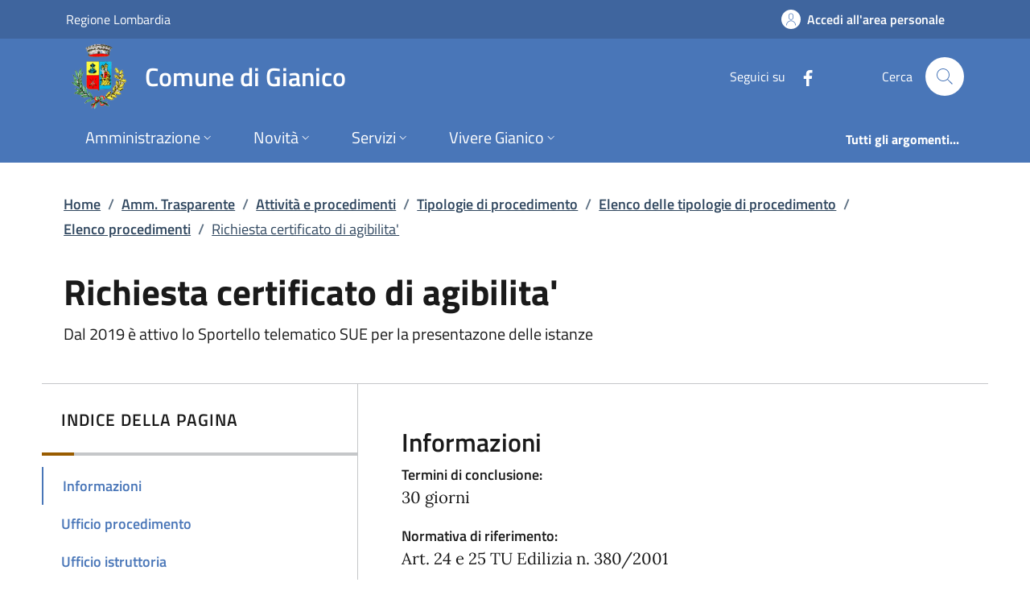

--- FILE ---
content_type: text/html; charset=utf-8
request_url: https://www.comune.gianico.bs.it/page_info_evaluation/index
body_size: 6317
content:



<div class="col-12 col-lg-6">
  <div class="alert alert-danger validation-summary-valid" role="status" data-valmsg-summary="true">
    <p>
      È necessario correggere i seguenti errori per poter inviare la richiesta:
    </p>
  <ul><li style="display:none"></li>
</ul></div>
  <div class="cmp-rating" id="page_info_rating">
    <div class="card shadow card-wrapper" data-element="feedback">
      <div class="cmp-rating__card-first">
        <div class="card-header border-0">
          <h3 class="title-medium-2-semi-bold mb-0" data-element="feedback-title">
Quanto sono chiare le informazioni su questa pagina?          </h3>
        </div>
        <div class="card-body">
          <fieldset class="rating">
            <legend class="visually-hidden">Valuta da 1 a 5 stelle la pagina</legend>
            <input type="radio" id="star5a" value="5" data-val="true" data-val-required="The Vote field is required." name="Vote">
            <label class="full rating-star active" for="star5a" data-element="feedback-rate-5">
              <svg class="icon icon-sm" role="img" aria-labelledby="first-star" viewBox="0 0 24 24" xmlns="http://www.w3.org/2000/svg">
                <path d="M12 1.7L9.5 9.2H1.6L8 13.9l-2.4 7.6 6.4-4.7 6.4 4.7-2.4-7.6 6.4-4.7h-7.9L12 1.7z" />
                <path fill="none" d="M0 0h24v24H0z" />
              </svg>
              <span class="visually-hidden" id="first-star">Valuta 5 stelle su 5</span>
            </label>
            <input type="radio" id="star4a" value="4" name="Vote">
            <label class="full rating-star active" for="star4a" data-element="feedback-rate-4">
              <svg class="icon icon-sm" role="img" aria-labelledby="second-star" viewBox="0 0 24 24" xmlns="http://www.w3.org/2000/svg">
                <path d="M12 1.7L9.5 9.2H1.6L8 13.9l-2.4 7.6 6.4-4.7 6.4 4.7-2.4-7.6 6.4-4.7h-7.9L12 1.7z" />
                <path fill="none" d="M0 0h24v24H0z" />
              </svg>
              <span class="visually-hidden" id="second-star">Valuta 4 stelle su 5</span>
            </label>
            <input type="radio" id="star3a" value="3" name="Vote">
            <label class="full rating-star active" for="star3a" data-element="feedback-rate-3">
              <svg class="icon icon-sm" role="img" aria-labelledby="third-star" viewBox="0 0 24 24" xmlns="http://www.w3.org/2000/svg">
                <path d="M12 1.7L9.5 9.2H1.6L8 13.9l-2.4 7.6 6.4-4.7 6.4 4.7-2.4-7.6 6.4-4.7h-7.9L12 1.7z" />
                <path fill="none" d="M0 0h24v24H0z" />
              </svg>
              <span class="visually-hidden" id="third-star">Valuta 3 stelle su 5</span>
            </label>
            <input type="radio" id="star2a" value="2" name="Vote">
            <label class="full rating-star active" for="star2a" data-element="feedback-rate-2">
              <svg class="icon icon-sm" role="img" aria-labelledby="fourth-star" viewBox="0 0 24 24" xmlns="http://www.w3.org/2000/svg">
                <path d="M12 1.7L9.5 9.2H1.6L8 13.9l-2.4 7.6 6.4-4.7 6.4 4.7-2.4-7.6 6.4-4.7h-7.9L12 1.7z" />
                <path fill="none" d="M0 0h24v24H0z" />
              </svg>
              <span class="visually-hidden" id="fourth-star">Valuta 2 stelle su 5</span>
            </label>
            <input type="radio" id="star1a" value="1" name="Vote">
            <label class="full rating-star active" for="star1a" data-element="feedback-rate-1">
              <svg class="icon icon-sm" role="img" aria-labelledby="fifth-star" viewBox="0 0 24 24" xmlns="http://www.w3.org/2000/svg">
                <path d="M12 1.7L9.5 9.2H1.6L8 13.9l-2.4 7.6 6.4-4.7 6.4 4.7-2.4-7.6 6.4-4.7h-7.9L12 1.7z" />
                <path fill="none" d="M0 0h24v24H0z" />
              </svg>
              <span class="visually-hidden" id="fifth-star">Valuta 1 stelle su 5</span>
            </label>
          </fieldset>
        </div>
      </div>
      <div class="cmp-rating__card-second d-none" data-step="3">
        <div class="card-header border-0 mb-0">
          <h3 class="title-medium-2-bold mb-0" id="rating-feedback">
            Grazie, il tuo parere ci aiuterà a migliorare il servizio!
          </h3>
        </div>
      </div>
      <div class="form-rating pt-4 d-none">
        <div class="d-none" data-step="1">
          <div class="cmp-steps-rating">
            <fieldset class="card fieldset-rating-one d-none" data-element="feedback-rating-positive">
              <legend class="card-header iscrizioni-header w-100">
                <h4 class="h6 d-flex flex-column flex-lg-row align-items-lg-center justify-content-between">
                  <span class="d-block text-wrap" data-element="feedback-rating-question">
                    Quali sono stati gli aspetti che hai preferito?
                  </span>
                  <span class="step">1/2</span>
                </h4>
              </legend>
              <div class="cmp-steps-rating__body card-body cmp-radio-list">
                  <div class="form-check form-check-group border-bottom border-light cmp-radio-list__item">
                    <input type="radio" id="radio_p_4" value="CLEAR" data-val="true" data-val-required="Devi selezionare una delle opzioni che ti abbiamo presentato." name="VoteKind">
                    <label for="radio_p_4" class="active" data-element="feedback-rating-answer">Le indicazioni erano chiare</label>
                  </div>
                  <div class="form-check form-check-group border-bottom border-light cmp-radio-list__item">
                    <input type="radio" id="radio_p_5" value="COMPLETE" name="VoteKind">
                    <label for="radio_p_5" class="active" data-element="feedback-rating-answer">Le indicazioni erano complete</label>
                  </div>
                  <div class="form-check form-check-group border-bottom border-light cmp-radio-list__item">
                    <input type="radio" id="radio_p_6" value="PROCEDURE_CLEAR" name="VoteKind">
                    <label for="radio_p_6" class="active" data-element="feedback-rating-answer">Capivo sempre che stavo procedendo correttamente</label>
                  </div>
                  <div class="form-check form-check-group border-bottom border-light cmp-radio-list__item">
                    <input type="radio" id="radio_p_7" value="TECHNICAL_OKS" name="VoteKind">
                    <label for="radio_p_7" class="active" data-element="feedback-rating-answer">Non ho avuto problemi tecnici</label>
                  </div>
                  <div class="form-check form-check-group border-bottom border-light cmp-radio-list__item">
                    <input type="radio" id="radio_p_8" value="OTHER" name="VoteKind">
                    <label for="radio_p_8" class="active" data-element="feedback-rating-answer">Altro</label>
                  </div>
                <span class="text-danger field-validation-valid" data-valmsg-for="VoteKind" data-valmsg-replace="true"></span>
              </div>
            </fieldset>
            <fieldset class="card fieldset-rating-two d-none" data-element="feedback-rating-negative">
              <legend class="card-header iscrizioni-header w-100">
                <h4 class="h6 d-flex flex-column flex-lg-row flex-wrap align-items-lg-center justify-content-between">
                  <span class="d-block text-wrap" data-element="feedback-rating-question">
                    Dove hai incontrato le maggiori difficoltà?
                  </span>
                  <span class="step">1/2</span>
                </h4>
              </legend>
              <div class="cmp-steps-rating__body card-body cmp-radio-list">
                  <div class="form-check form-check-group border-bottom border-light cmp-radio-list__item">
                    <input type="radio" id="radio_n_0" value="UNCLEAR" name="VoteKind">
                    <label for="radio_n_0" class="active" data-element="feedback-rating-answer">A volte le indicazioni non erano chiare</label>
                  </div>
                  <div class="form-check form-check-group border-bottom border-light cmp-radio-list__item">
                    <input type="radio" id="radio_n_1" value="UNCOMPLETE" name="VoteKind">
                    <label for="radio_n_1" class="active" data-element="feedback-rating-answer">A volte le indicazioni non erano complete</label>
                  </div>
                  <div class="form-check form-check-group border-bottom border-light cmp-radio-list__item">
                    <input type="radio" id="radio_n_2" value="PROCEDURE_UNCLEAR" name="VoteKind">
                    <label for="radio_n_2" class="active" data-element="feedback-rating-answer">A volte non capivo se stavo procedendo correttamente</label>
                  </div>
                  <div class="form-check form-check-group border-bottom border-light cmp-radio-list__item">
                    <input type="radio" id="radio_n_3" value="TECHNICAL_PROBLEM" name="VoteKind">
                    <label for="radio_n_3" class="active" data-element="feedback-rating-answer">Ho avuto problemi tecnici</label>
                  </div>
                  <div class="form-check form-check-group border-bottom border-light cmp-radio-list__item">
                    <input type="radio" id="radio_n_8" value="OTHER" name="VoteKind">
                    <label for="radio_n_8" class="active" data-element="feedback-rating-answer">Altro</label>
                  </div>
                <span class="text-danger field-validation-valid" data-valmsg-for="VoteKind" data-valmsg-replace="true"></span>
              </div>
            </fieldset>
          </div>
        </div>
        <div class="d-none" data-step="2">
          <div class="cmp-steps-rating">
            <fieldset class="card">
              <legend class="card-header iscrizioni-header w-100">
                <h4 class="h6 d-flex flex-column flex-lg-row flex-wrap align-items-lg-center justify-content-between">
                  <span class="d-block text-wrap">
                    Vuoi aggiungere altri dettagli?
                  </span>
                  <span class="step">2/2</span>
                </h4>
              </legend>
              <div class="cmp-steps-rating__body card-body">
                <div class="form-group mt-4">
                  <label for="formGroupExampleInputWithHelp" class="active">Dettaglio</label>
                  <input type="text" class="form-control" id="formGroupExampleInputWithHelp" aria-describedby="formGroupExampleInputWithHelpDescription" maxlength="200" data-element="feedback-input-text" name="Note" value="">
                  <small id="formGroupExampleInputWithHelpDescription" class="form-text">
                    Inserire massimo 200 caratteri
                  </small>
                </div>
                <div id="captchaCscEvaluation">
                  <div id="captchaMain">
                    <p tabindex="0">Per motivi di sicurezza è necessario effettuare una verifica tramite codice di controllo.</p>
                    <p tabindex="0">Leggi o ascolta il codice di controllo da inserire:</p>
                    <div class="row d-flex align-items-center">
                      <div class="col col-xs-12">
                        <img id="captchaImage" src="data:image/png;base64, iVBORw0KGgoAAAANSUhEUgAAASwAAACWCAYAAABkW7XSAAAAAXNSR0IArs4c6QAAAARnQU1BAACxjwv8YQUAAAAJcEhZcwAALiIAAC4iAari3ZIAAAhWSURBVHhe7ds9kutEGIVhJ0QURUKxDbZA6IR1UDd3zA5uRugNELAGb8UZyzDyzHhG7j6tP7e6&#x2B;0jvU/[base64]/B2URLGBAP05Eqj6CBfQQp7YRLOxWGCcC1T6ChV0gTttQLFiH/&#x2B;IB1kKctqnqDktFrD/AFGGcCNR2NX1LqCLWH&#x2B;wPcdo362dYKmL9gTfihNCmH7qriIWDdhAnjNl0sD5dTrfD4ZCY7r&#x2B;JkD0mt8tJHUOeOZ6vH69SwuV2EsfwmNPl48cSwjiVDNT1fPw61rEDLWL4vTwcz7eSn2zLNh2sp4U5YdTaVRHrz1z2wRqMfzz3Y6oZp8j1fDv2j7FisOauz/s00deKNhqs6&#x2B;181B/46My8mqmI9SfkG6xy7&#x2B;l6xO9QpQAjO6qx2XG1NhisF06sx2Q8waKIfROvl2nWW8dtvafLJH6H4if/i7F6zE6jtblgJXcw8gNOn4ilngdFQRMTUrcSax5v8j09/iQilD4hS72nsYHgFj3xB44jFfSBW/B672c92wpW&#x2B;HzibY630c916f9XyFPA/hULeIWT7vN50&#x2B;XH&#x2B;PW6GX1JeaKdupyVNrKjKRks&#x2B;Z5MW2f6eVc7a7SUTQUr3gnM&#x2B;EDFYmrvCiZOvu7K/BQ0MVP0H4jf553eEUw9x9VJVnRDM&#x2B;ULgmIHpN7LecFRO9297bI2FCxxMs9ajGJBFT27xi0NchSxIE5fgQq8HPFXP5OlBm69win1GYtd/PzY6AvWnpK1nWCJk2vuWoyC0NBiWPrcakqcoqA9JvqCYP4tXen3dPBPBU7nehelaH0uu52LL1o1brPr2dhD9/6Vtf2Ta7ppV9YpcZpOvOb3qw5bNy0YitV7l&#x2B;rtouNjWxiaTOFztbFgvaLW7cu41K1gvjgJM08MFbH&#x2B;lCCD9RT2esHKdjEkWLhTi72JXqlvME8/5w9UIHo/Xtxtqoj1J4fnY1YncvvPKcdk26mZIlid8StzWV&#x2B;7pl&#x2B;64wiOq9ACjXYEK5/YKmLhjHn/HId2HO7BEsdfcZ3WsOtgxbdajyl31fqK09d8El8klPkaOz4x5OuK43ufdW5TVMT6M848WNXWQzt2FCyxWNWsfMVKximijrdUSOPnef3zWu5IE1OyBypi/fEOlloP&#x2B;3p&#x2B;dbejYImH6k&#x2B;T/8MP4zQcqEDVq2kqWBOjH04jty2H/663w&#x2B;/BsX279ILWLnmRcNodZkKwolkWrpfiFKm5u7pTwVoYq8c0Ea3hHVZ/N5aaKuSt974etj/sJ1jy3wsOzMjVK1&#x2B;chCx/Ff0C9frH&#x2B;Aov36KB97n&#x2B;85bhYE2hItaf7BLPCXe4uXqz64fub5IPjrv5WBVhnLIHKpD6u6tiRuI&#x2B;JTz6OVftZy6vB2uMilh/Zkmszb09aO8jWB&#x2B;SD5Iv68YpJm5dS19OM&#x2B;2S2nvusn6wxqiI9ecTsZJ2Haxo53T&#x2B;IV4khZ&#x2B;9qJO8&#x2B;DmeCtbs90I996r57KV&#x2B;sMa8het74uL5ra1jrWFXwQoDFVMnWMnbmFZOcP0FxZJzOw5wzdvC9oOV&#x2B;tvAx84q3JGp2bLNBiuMkw5U7OUdzj/dWzo2Kephd5WzWwVrYWjE71SvES0HS12s3mfuGlAR64&#x2B;zgbPHx9I4SSWioSJ2n7&#x2B;eX/c&#x2B;57/Fzz1mNTl3enH86j2HaTVYekd7nzUOT0WsPy1bc9WvImuclIq7nPh2YCQSKmJLRph9LEkEa1DyW&#x2B;p6t84qYv2pSa/WhkyOU/jBL12I1YIlrrKlTiYRseufwbF0cxE/9zQSwUpKxqrmFxPjakYstcqqCOM0GKgnYiEu/XZPLKIiJ1hTz3o64n0YPR4Vse6WNvq9ultf&#x2B;bOPWU07wUr&#x2B;GU0j/4ypVWuujkHL46Tl&#x2B;jaq1h9ttvVt2l2eHd&#x2B;i30tFbMlEGglWamdV9QrlQX2qq8gZJ0ktgrkLQOxySl3xolA2cKV9Pd4ieiV/LxGx82/B8fwR/0w0ORGrl2T&#x2B;NN6FcVolUBFx9exm&#x2B;jrQ/3&#x2B;Z5y3t3Ko8USfXjODEwat8m7v0fVYRWzIq4N3Ue6bn5/4uZlE2Tgny6jVlV6AXUrmHny09mO7TEZ8SLRWr&#x2B;rvGuheGS7ebe3rt&#x2B;4Q7PAza3DskT5T7JE6W5M&#x2B;XfIbU2gP3PnWb/Bh1kAM/X/93qhgseTFt&#x2B;9vAFm0w6YldwcwpenJFi7n2A/fAULQmTrM7xiIfdJ41qaextbKyje5BX1kg5RdA/E1ag1feF6LVzjOaSsHKEPz0EKzNSP6tS2oq3bNYBOtD&#x2B;hZaTWu/R6Vgpb4ZzDIEa3tGrnCVOvUpikD1h9MTDJ2EzR5/[base64]/Jig2878ccIAAAAAElFTkSuQmCC" alt="L'immagine contiene il codice di sicurezza" aria-describedby="captchaImageDescription" tabindex="0" />
                      </div>
                      <div class="col col-xs-12">
                        <button type="button" class="btn btn-primary" id="captchaSpeakButton">Ascolta il codice di controllo</button>
                      </div>
                    </div>
                    <div class="row form-group">
                      <div class="col">
                        <label for="captchaClientInput" id="captchaClientInputLabel" class="active">
                          Inserisci il codice di controllo:
                        </label>
                        <input type="text" id="captchaClientInput" name="captchaClientInput" placeholder="Codice di controllo" aria-placeholder="Codice di controllo" aria-labelledby="captchaClientInputLabel" aria-describedby="captchaClientInputDescription" aria-required="true" required class="form-control border border-1 border-dark" style="max-width: 200px;" />
                        <div id="captchaClientInputDescription" class="text-danger">
                        </div>
                      </div>
                    </div>
                  </div>
                  <div>
                    <p id="captchaImageDescription" style="display: none;">
                      3 7 6 1 2;
                    </p>
                  </div>
                  <input type="hidden" id="captchaClientKey" name="captchaClientKey" value="17gin7t2" />
                  <input type="hidden" id="captchaImageGuid" name="captchaImageGuid" value="de1bebb4-4a61-44cc-a9a2-43effa2739e8" />
                </div>
              </div>
            </fieldset>
          </div>
        </div>
        <div class="d-flex flex-nowrap pt-4 w-100 justify-content-center button-shadow">
          <button class="btn btn-outline-primary fw-bold me-4 btn-back" type="button">Indietro</button>
          <button class="btn btn-primary fw-bold btn-next" type="submit" form="rating">Avanti</button>
        </div>
      </div>
    </div>
  </div>
</div>